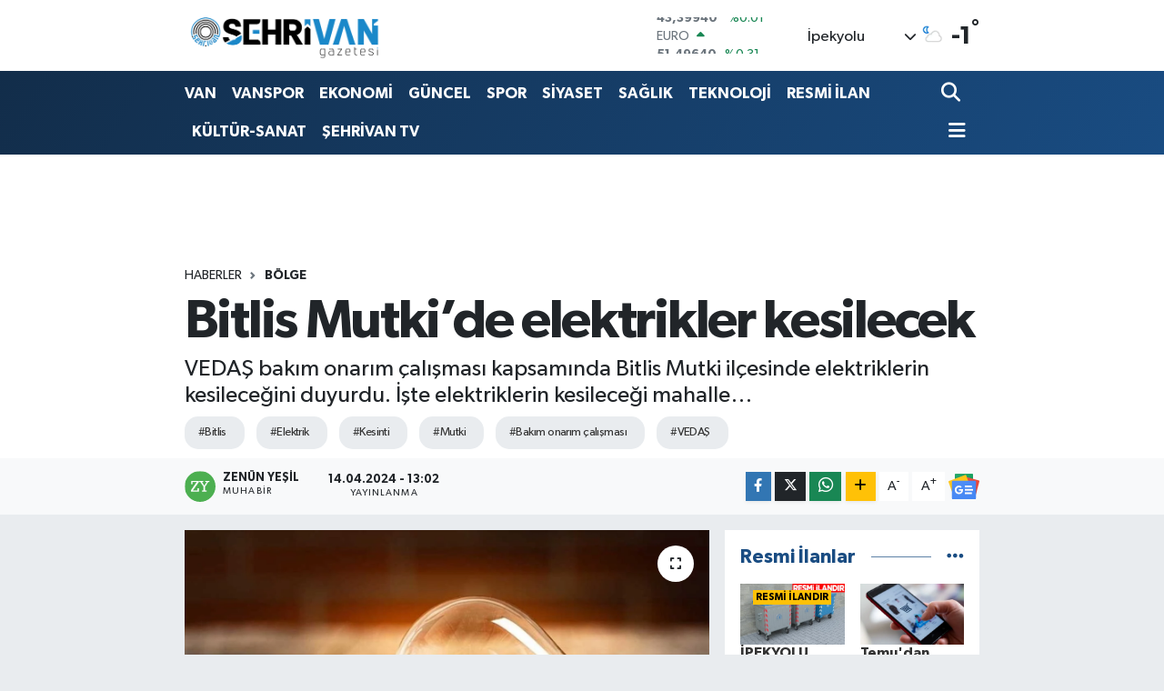

--- FILE ---
content_type: text/html; charset=utf-8
request_url: https://www.google.com/recaptcha/api2/aframe
body_size: 267
content:
<!DOCTYPE HTML><html><head><meta http-equiv="content-type" content="text/html; charset=UTF-8"></head><body><script nonce="QLVxzbJ6hBx5bgXTsKstyA">/** Anti-fraud and anti-abuse applications only. See google.com/recaptcha */ try{var clients={'sodar':'https://pagead2.googlesyndication.com/pagead/sodar?'};window.addEventListener("message",function(a){try{if(a.source===window.parent){var b=JSON.parse(a.data);var c=clients[b['id']];if(c){var d=document.createElement('img');d.src=c+b['params']+'&rc='+(localStorage.getItem("rc::a")?sessionStorage.getItem("rc::b"):"");window.document.body.appendChild(d);sessionStorage.setItem("rc::e",parseInt(sessionStorage.getItem("rc::e")||0)+1);localStorage.setItem("rc::h",'1769381146368');}}}catch(b){}});window.parent.postMessage("_grecaptcha_ready", "*");}catch(b){}</script></body></html>